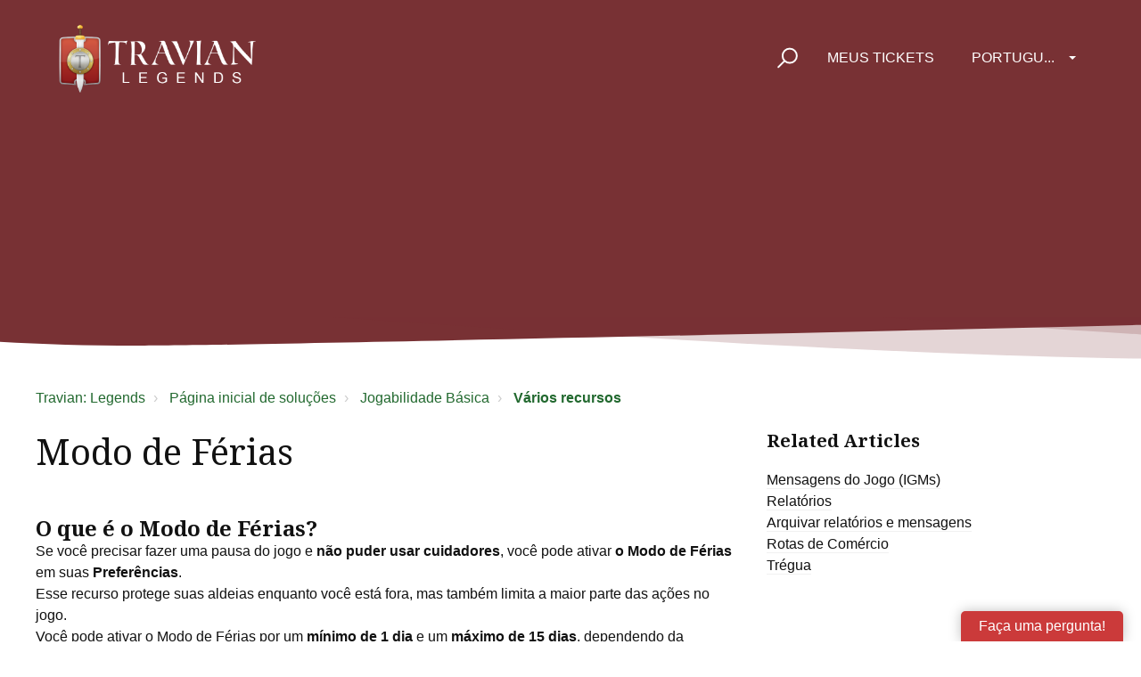

--- FILE ---
content_type: text/html; charset=utf-8
request_url: https://support.travian.com/pt-BR/support/solutions/articles/7000061164-ch%E1%BA%BF-%C4%91%E1%BB%99-k%E1%BB%B3-ngh%E1%BB%89
body_size: 15207
content:
<!DOCTYPE html>
       
        <!--[if lt IE 7]><html class="no-js ie6 dew-dsm-theme " lang="pt-BR" dir="ltr" data-date-format="non_us"><![endif]-->       
        <!--[if IE 7]><html class="no-js ie7 dew-dsm-theme " lang="pt-BR" dir="ltr" data-date-format="non_us"><![endif]-->       
        <!--[if IE 8]><html class="no-js ie8 dew-dsm-theme " lang="pt-BR" dir="ltr" data-date-format="non_us"><![endif]-->       
        <!--[if IE 9]><html class="no-js ie9 dew-dsm-theme " lang="pt-BR" dir="ltr" data-date-format="non_us"><![endif]-->       
        <!--[if IE 10]><html class="no-js ie10 dew-dsm-theme " lang="pt-BR" dir="ltr" data-date-format="non_us"><![endif]-->       
        <!--[if (gt IE 10)|!(IE)]><!--><html class="no-js  dew-dsm-theme " lang="pt-BR" dir="ltr" data-date-format="non_us"><!--<![endif]-->
	<head>
		
		<!-- GLEAP AI BOT -->

<script>
!function(Gleap,t,i){if(!(Gleap=window.Gleap=window.Gleap||[]).invoked){for(window.GleapActions=[],Gleap.invoked=!0,Gleap.methods=["identify","setEnvironment","setTicketAttribute","setTags","attachCustomData","setCustomData","removeCustomData","clearCustomData","registerCustomAction","trackEvent","setUseCookies","log","preFillForm","showSurvey","sendSilentCrashReport","startFeedbackFlow","startBot","setAppBuildNumber","setAppVersionCode","setApiUrl","setFrameUrl","isOpened","open","close","on","setLanguage","setOfflineMode","startClassicForm","initialize","disableConsoleLogOverwrite","logEvent","hide","enableShortcuts","showFeedbackButton","destroy","getIdentity","isUserIdentified","clearIdentity","openConversations","openConversation","openHelpCenterCollection","openHelpCenterArticle","openHelpCenter","searchHelpCenter","openNewsArticle","openChecklists","startChecklist","openNews","openFeatureRequests","isLiveMode"],Gleap.f=function(e){return function(){var t=Array.prototype.slice.call(arguments);window.GleapActions.push({e:e,a:t})}},t=0;t<Gleap.methods.length;t++)Gleap[i=Gleap.methods[t]]=Gleap.f(i);Gleap.load=function(){var t=document.getElementsByTagName("head")[0],i=document.createElement("script");i.type="text/javascript",i.async=!0,i.src="https://sdk.gleap.io/latest/index.js",t.appendChild(i)},Gleap.load(),
    Gleap.initialize("clTDrdZj22KUls8AO367tAfHKnRDIqZy")
}}();
</script>


<!-- Script and Css version -->
<script type="text/javascript">
    const VERSION = '1';
</script>

<!-- Title for the page -->
<title> Modo de Férias : Travian: Legends </title>

<!-- Meta information -->

      <meta charset="utf-8" />
      <meta http-equiv="X-UA-Compatible" content="IE=edge,chrome=1" />
      <meta name="description" content= "" />
      <meta name="author" content= "" />
       <meta property="og:title" content="Modo de Férias" />  <meta property="og:url" content="https://support.travian.com/pt-BR/support/solutions/articles/7000061164-modo-de-f%C3%A9rias" />  <meta property="og:description" content=" O que é o Modo de Férias?  Se você precisar fazer uma pausa do jogo e não puder usar cuidadores, você pode ativar o Modo de Férias em suas Preferências. Esse recurso protege suas aldeias enquanto você está fora, mas também limita a maior parte da..." />  <meta property="og:image" content="https://s3.eu-central-1.amazonaws.com/euc-cdn.freshdesk.com/data/helpdesk/attachments/production/7024854952/logo/ZveDuWTaNwaci91twxS5ya6ylXb9qOesog.png?X-Amz-Algorithm=AWS4-HMAC-SHA256&amp;amp;X-Amz-Credential=AKIAS6FNSMY2XLZULJPI%2F20260127%2Feu-central-1%2Fs3%2Faws4_request&amp;amp;X-Amz-Date=20260127T055327Z&amp;amp;X-Amz-Expires=604800&amp;amp;X-Amz-SignedHeaders=host&amp;amp;X-Amz-Signature=44d2e0b5b3b4b40d4b5e254905baca491b903532a86bda0eadb41b0085586308" />  <meta property="og:site_name" content="Travian: Legends" />  <meta property="og:type" content="article" />  <meta name="twitter:title" content="Modo de Férias" />  <meta name="twitter:url" content="https://support.travian.com/pt-BR/support/solutions/articles/7000061164-modo-de-f%C3%A9rias" />  <meta name="twitter:description" content=" O que é o Modo de Férias?  Se você precisar fazer uma pausa do jogo e não puder usar cuidadores, você pode ativar o Modo de Férias em suas Preferências. Esse recurso protege suas aldeias enquanto você está fora, mas também limita a maior parte da..." />  <meta name="twitter:image" content="https://s3.eu-central-1.amazonaws.com/euc-cdn.freshdesk.com/data/helpdesk/attachments/production/7024854952/logo/ZveDuWTaNwaci91twxS5ya6ylXb9qOesog.png?X-Amz-Algorithm=AWS4-HMAC-SHA256&amp;amp;X-Amz-Credential=AKIAS6FNSMY2XLZULJPI%2F20260127%2Feu-central-1%2Fs3%2Faws4_request&amp;amp;X-Amz-Date=20260127T055327Z&amp;amp;X-Amz-Expires=604800&amp;amp;X-Amz-SignedHeaders=host&amp;amp;X-Amz-Signature=44d2e0b5b3b4b40d4b5e254905baca491b903532a86bda0eadb41b0085586308" />  <meta name="twitter:card" content="summary" />  <link rel="canonical" href="https://support.travian.com/pt-BR/support/solutions/articles/7000061164-modo-de-f%C3%A9rias" />  <link rel='alternate' hreflang="ar" href="https://support.travian.com/ar/support/solutions/articles/7000061164-%D9%88%D8%B6%D8%B9-%D8%A7%D9%84%D8%B9%D8%B7%D9%84%D8%A9"/>  <link rel='alternate' hreflang="cs" href="https://support.travian.com/cs/support/solutions/articles/7000061164-re%C5%BEim-dovolen%C3%A9"/>  <link rel='alternate' hreflang="de" href="https://support.travian.com/de/support/solutions/articles/7000061164-urlaubsmodus"/>  <link rel='alternate' hreflang="en" href="https://support.travian.com/en/support/solutions/articles/7000061164-vacation-mode"/>  <link rel='alternate' hreflang="es" href="https://support.travian.com/es/support/solutions/articles/7000061164-modo-vacaciones"/>  <link rel='alternate' hreflang="fr" href="https://support.travian.com/fr/support/solutions/articles/7000061164-mode-vacances"/>  <link rel='alternate' hreflang="it" href="https://support.travian.com/it/support/solutions/articles/7000061164-modalit%C3%A0-vacanza"/>  <link rel='alternate' hreflang="pl" href="https://support.travian.com/pl/support/solutions/articles/7000061164-tryb-wakacyjny"/>  <link rel='alternate' hreflang="pt-BR" href="https://support.travian.com/pt-BR/support/solutions/articles/7000061164-modo-de-f%C3%A9rias"/>  <link rel='alternate' hreflang="pt-PT" href="https://support.travian.com/pt-PT/support/solutions/articles/7000061164-modo-de-f%C3%A9rias"/>  <link rel='alternate' hreflang="ru-RU" href="https://support.travian.com/ru-RU/support/solutions/articles/7000061164-%D1%80%D0%B5%D0%B6%D0%B8%D0%BC-%D0%BE%D1%82%D0%BF%D1%83%D1%81%D0%BA%D0%B0"/>  <link rel='alternate' hreflang="tr" href="https://support.travian.com/tr/support/solutions/articles/7000061164-tatil-modu"/> 

<!-- Responsive setting -->
<link rel="apple-touch-icon" href="https://s3.eu-central-1.amazonaws.com/euc-cdn.freshdesk.com/data/helpdesk/attachments/production/7024854956/fav_icon/BnUWRi2NOVAzQDW3rLYiEjePT4D9zPHSxg.ico" />
        <link rel="apple-touch-icon" sizes="72x72" href="https://s3.eu-central-1.amazonaws.com/euc-cdn.freshdesk.com/data/helpdesk/attachments/production/7024854956/fav_icon/BnUWRi2NOVAzQDW3rLYiEjePT4D9zPHSxg.ico" />
        <link rel="apple-touch-icon" sizes="114x114" href="https://s3.eu-central-1.amazonaws.com/euc-cdn.freshdesk.com/data/helpdesk/attachments/production/7024854956/fav_icon/BnUWRi2NOVAzQDW3rLYiEjePT4D9zPHSxg.ico" />
        <link rel="apple-touch-icon" sizes="144x144" href="https://s3.eu-central-1.amazonaws.com/euc-cdn.freshdesk.com/data/helpdesk/attachments/production/7024854956/fav_icon/BnUWRi2NOVAzQDW3rLYiEjePT4D9zPHSxg.ico" />
        <meta name="viewport" content="width=device-width, initial-scale=1.0, maximum-scale=5.0, user-scalable=yes" /> 

<meta name="viewport" content="width=device-width, initial-scale=1.0" />
<link rel="preconnect" href="https://fonts.googleapis.com">
<link rel="preconnect" href="https://fonts.gstatic.com" crossorigin>
<link href="https://fonts.googleapis.com/css2?family=Noto+Serif:wght@400;700&display=swap" rel="stylesheet">
<link rel="stylesheet" href="https://use.fontawesome.com/releases/v5.14.0/css/all.css" />
<link rel="stylesheet" href="//cdn.jsdelivr.net/highlight.js/9.10.0/styles/github.min.css" />
<link rel="stylesheet" href="//cdn.jsdelivr.net/jquery.magnific-popup/1.0.0/magnific-popup.css" />



<!-- CMP Integration -->
<script type="text/javascript" data-cmp-ab="1" src="https://cdn.consentmanager.net/delivery/autoblocking/40dcf06677fd.js" data-cmp-host="d.delivery.consentmanager.net" data-cmp-cdn="cdn.consentmanager.net" data-cmp-codesrc="1"></script>
<script data-cmp-ab="1">
    window.cmp_block_ignoredomains = ["eu.fw-cdn.com", "gleap.io", "fw-cdn.com", "freshchat.com", "eu.freshchat.com", "freshdesk.com", "travian.com", "traviangames.com", "jsdelivr.net", "recaptcha.net"];
</script>

<!-- Script and Css version -->
<script>
  const link = document.createElement("link");
  link.rel = "stylesheet";
  link.href = "https://tg-newsbox.traviangames.com/css/freshdesk-portals.css?v=" + VERSION;
  document.head.appendChild(link);
</script>
  
<!-- TG News box -->
<script type="text/javascript">
    const NEWSBOX_URL = 'https://tg-newsbox.traviangames.com';
    const GAME_ID = '09eed1e1-3feb-4cc8-a734-e8c315d311e4';
</script>


		
		<!-- Adding meta tag for CSRF token -->
		<meta name="csrf-param" content="authenticity_token" />
<meta name="csrf-token" content="XDSvHxOL3F/PJrCduvS51XiyR2Q+egqY755RtYT8C34b2Fp9KEDyz6UjixdrUHaWxUJB9q7DmQjW4ToWxXLC5g==" />
		<!-- End meta tag for CSRF token -->
		
		<!-- Fav icon for portal -->
		<link rel='shortcut icon' href='https://s3.eu-central-1.amazonaws.com/euc-cdn.freshdesk.com/data/helpdesk/attachments/production/7024854956/fav_icon/BnUWRi2NOVAzQDW3rLYiEjePT4D9zPHSxg.ico' />

		<!-- Base stylesheet -->
 
		<link rel="stylesheet" media="print" href="https://euc-assets10.freshdesk.com/assets/cdn/portal_print-6e04b27f27ab27faab81f917d275d593fa892ce13150854024baaf983b3f4326.css" />
	  		<link rel="stylesheet" media="screen" href="https://euc-assets6.freshdesk.com/assets/cdn/falcon_portal_utils-57fc5f91db982a7ecd698d80ef41469e73b87782f2d9f218886147ca63c081ab.css" />	

		
		<!-- Theme stylesheet -->

		<link href="/support/theme.css?v=3&amp;d=1768310651" media="screen" rel="stylesheet" type="text/css">

		<!-- Google font url if present -->
		<link href='https://fonts.googleapis.com/css?family=Open+Sans:regular,italic,600,700,700italic' rel='stylesheet' type='text/css' nonce='1m9GSmloDppbYlsvmHTjig=='>

		<!-- Including default portal based script framework at the top -->
		<script src="https://euc-assets6.freshdesk.com/assets/cdn/portal_head_v2-d07ff5985065d4b2f2826fdbbaef7df41eb75e17b915635bf0413a6bc12fd7b7.js"></script>
		<!-- Including syntexhighlighter for portal -->
		<script src="https://euc-assets9.freshdesk.com/assets/cdn/prism-841b9ba9ca7f9e1bc3cdfdd4583524f65913717a3ab77714a45dd2921531a402.js"></script>

		

		<!-- Access portal settings information via javascript -->
		 <script type="text/javascript">     var portal = {"language":"en","name":"Travian: Legends","contact_info":"","current_page_name":"article_view","current_tab":"solutions","vault_service":{"url":"https://vault-service-eu.freshworks.com/data","max_try":2,"product_name":"fd"},"current_account_id":439342,"preferences":{"bg_color":"#ECD6AE","header_color":"#282828","help_center_color":"#ECD6AE","footer_color":"#282828","tab_color":"#282828","tab_hover_color":"#F0A701","btn_background":"#f3f5f7","btn_primary_background":"#F0A701","base_font":"Open Sans","text_color":"#183247","headings_font":"Open Sans","headings_color":"#252525","link_color":"#7D4634","link_color_hover":"#93543F","input_focus_ring_color":"#F0A701","non_responsive":"false"},"image_placeholders":{"spacer":"https://euc-assets8.freshdesk.com/assets/misc/spacer.gif","profile_thumb":"https://euc-assets10.freshdesk.com/assets/misc/profile_blank_thumb-4a7b26415585aebbd79863bd5497100b1ea52bab8df8db7a1aecae4da879fd96.jpg","profile_medium":"https://euc-assets5.freshdesk.com/assets/misc/profile_blank_medium-1dfbfbae68bb67de0258044a99f62e94144f1cc34efeea73e3fb85fe51bc1a2c.jpg"},"falcon_portal_theme":true,"current_object_id":7000061164};     var attachment_size = 20;     var blocked_extensions = "";     var allowed_extensions = "";     var store = { 
        ticket: {},
        portalLaunchParty: {} };    store.portalLaunchParty.ticketFragmentsEnabled = false;    store.pod = "eu-central-1";    store.region = "EU"; </script> 


			
	</head>
	<body>
            	
		
		
		<!-- Notification Messages -->
 <div class="alert alert-with-close notice hide" id="noticeajax"></div> 
<div class="layout layout--anonymous">
  <div class="layout__head">
  	

<header class="topbar bt-container topbar--small" data-topbar>
  <div class="cover">
    <div class="bt-container">
    <div class="bt-container-inner topbar__container-inner">
      <div class="topbar__inner">
        <div class="topbar__col clearfix">
          <div class="logo-wrapper">
            <div class="logo">
              <a href="/pt-BR/support/home">
                <img src="https://deek8ilcp2d17.cloudfront.net/travian/t4_legends_logo_white.png" alt="">
              </a>
            </div>
          </div>
          <button type="button" role="button" aria-label="Toggle Navigation" class="lines-button x" data-toggle-menu> <span class="lines"></span> </button>
        </div>

        <div class="topbar__col topbar__menu">
          <div class="topbar__collapse" data-menu>
            <div class="topbar__controls topbar__controls--anonymous">
              <div class="topbar__search">
                <form class="hc-search-form print--remove" autocomplete="off" action="/pt-BR/support/search/solutions" id="hc-search-form" data-csrf-ignore="true">
	<div class="hc-search-input">
	<label for="support-search-input" class="hide">Digite o termo de pesquisa aqui...</label>
		<input placeholder="Digite o termo de pesquisa aqui..." type="text"
			name="term" class="special" value=""
            rel="page-search" data-max-matches="10" id="support-search-input">
	</div>
	<div class="hc-search-button">
		<button class="btn btn-primary" aria-label="Pesquisar" type="submit" autocomplete="off">
			<i class="mobile-icon-search hide-tablet"></i>
			<span class="hide-in-mobile">
				Pesquisar
			</span>
		</button>
	</div>
</form>
                <button type="button" role="button" class="topbar__btn-search">
                  <svg xmlns="http://www.w3.org/2000/svg" width="23" height="24" viewBox="0 0 23 24">
                    <g fill="none" fill-rule="evenodd" transform="translate(-6 -2)">
                      <circle cx="19.889" cy="11.611" r="8" stroke="#fff" stroke-width="2" transform="rotate(45 19.89 11.61)"/>
                      <path fill="#fff" fill-rule="nonzero" d="M9.34328327,15.6566781 L11.3432833,15.6566781 L11.3432833,25.6606781 C11.3432833,26.2106781 10.8992833,26.6566781 10.3432833,26.6566781 C9.79128327,26.6566781 9.34328327,26.2116781 9.34328327,25.6606781 L9.34328327,15.6566781 Z" transform="rotate(45 10.343 21.157)"/>
                    </g>
                  </svg>
                </button>
              </div>
<!--              <a class="btn btn-topbar" href="/pt-BR/support/tickets/new">
                
                Enviar um ticket
                
              </a>-->
              <a class="btn btn-topbar" href="/pt-BR/support/tickets">
                
                Meus tickets
                
              </a>
              <div class="banner-language-selector pull-right" data-tabs="tabs"
                data-toggle='tooltip' data-placement="bottom" title="Portuguese (BR)"><ul class="language-options" role="tablist"><li class="dropdown"><h5 class="dropdown-toggle" data-toggle="dropdown"><span>Portugu...</span><span class="caret"></span></h5><ul class="dropdown-menu " role="menu" aria-labelledby="dropdownMenu"><li><a class="" tabindex="-1" href="/en/support/solutions/articles/7000061164-vacation-mode">English</a></li><li><a class="" tabindex="-1" href="/ar/support/solutions/articles/7000061164-%D9%88%D8%B6%D8%B9-%D8%A7%D9%84%D8%B9%D8%B7%D9%84%D8%A9">Arabic</a></li><li><a class="" tabindex="-1" href="/cs/support/solutions/articles/7000061164-re%C5%BEim-dovolen%C3%A9">Czech</a></li><li><a class="" tabindex="-1" href="/fr/support/solutions/articles/7000061164-mode-vacances">French</a></li><li><a class="" tabindex="-1" href="/de/support/solutions/articles/7000061164-urlaubsmodus">German</a></li><li><a class="" tabindex="-1" href="/it/support/solutions/articles/7000061164-modalit%C3%A0-vacanza">Italian</a></li><li><a class="" tabindex="-1" href="/pl/support/solutions/articles/7000061164-tryb-wakacyjny">Polish</a></li><li><a class="active" tabindex="-1" href="/pt-BR/support/solutions/articles/7000061164-modo-de-f%C3%A9rias"><span class='icon-dd-tick-dark'></span>Portuguese (BR) </a></li><li><a class="" tabindex="-1" href="/pt-PT/support/solutions/articles/7000061164-modo-de-f%C3%A9rias">Portuguese/Portugal</a></li><li><a class="" tabindex="-1" href="/ru-RU/support/solutions/articles/7000061164-%D1%80%D0%B5%D0%B6%D0%B8%D0%BC-%D0%BE%D1%82%D0%BF%D1%83%D1%81%D0%BA%D0%B0">Russian</a></li><li><a class="" tabindex="-1" href="/es/support/solutions/articles/7000061164-modo-vacaciones">Spanish</a></li><li><a class="" tabindex="-1" href="/tr/support/solutions/articles/7000061164-tatil-modu">Turkish</a></li></ul></li></ul></div> <div class="welcome">Bem-vindo(a) <b></b> </div>  <b><a href="/pt-BR/support/login"><b>Login</b></a></b>
            </div>
          </div>
        </div>
      </div>
    </div>
  </div>
  </div>
  <!-- Newsbox Start-->
  <div id="newsbox" class="newsbox"></div>
  <!-- Newsbox End -->

  <!-- Search and page links for the page -->
  
  
  
</header>


		<div class="waves waves--small " data-wave-small>
		  <svg xmlns="http://www.w3.org/2000/svg" viewBox="0 0 1900 47" xmlns:xlink="http://www.w3.org/1999/xlink">
		    <g fill="none" fill-rule="evenodd">
		      <path fill-rule="nonzero" d="M403.925926,32 C583.088889,32 1900,0 1900,0 L0,0 C0,0 163.540741,32 403.925926,32 Z" transform="translate(-250)" />
		      <path fill-opacity="0.2" fill-rule="nonzero" d="M1342.66667,76 C1552.37037,76 1900,0.2 1900,0.2 L0,0.2 C0,0.2 896.518519,76 1342.66667,76 Z" transform="translate(0 -29)"  />
		      <path fill-opacity="0.2" fill-rule="nonzero" d="M1342.66667,76 C1552.37037,76 1900,0.2 1900,0.2 L0,0.2 C0,0.2 896.518519,76 1342.66667,76 Z" transform="translate(617 -29)"  />
		    </g>
		  </svg>
		</div>

  </div>
  <div class="layout__content">

    
      <div class="bt-container">
        <div class="bt-container-inner">
    
        
    <div class="article-page">
  <div class="row clearfix">
    <div class="column column--sm-12">
      <ol class="breadcrumbs">
        <li>
          <a href="/pt-BR/support/home">Travian: Legends</a>

        </li>
        <li title="Página inicial de soluções">
		<a href="/pt-BR/support/solutions">Página inicial de soluções</a>
        </li>
        <li title="Jogabilidade Básica">
          <a href="/pt-BR/support/solutions/7000038669">Jogabilidade Básica</a>
        </li>
        <li title="Vários recursos">
          <b><a href="/pt-BR/support/solutions/folders/7000044902">Vários recursos</a></b>
        </li>
      </ol>
    </div>
  </div>

  <div class="row clearfix">
    <div class="column column--sm-8">
      <article class="article clearfix" itemscope itemtype="http://schema.org/Article">
        <header class="article-header">
          <h1 class="article__title" itemprop="name">
            Modo de Férias
          </h1>

          <div class="article-meta">
            <div class="article-meta__col article-meta__col--main">
              <div class="entry-info">
                <div class="entry-info__content">
                  <!-- <div class="meta">Modificado em: Qui, 6 Nov, 2025 na (o)  2:23 PM</div> -->
                </div>
              </div>
            </div>
          </div>
        </header>

        <div class="article__body markdown" itemprop="articleBody">
          <h3 data-end="247" data-start="218">O que é o Modo de Férias?</h3><p data-end="477" data-start="248">Se você precisar fazer uma pausa do jogo e <strong data-end="316" data-start="294">não puder usar cuidadores</strong>, você pode ativar <strong data-end="352" data-start="335">o Modo de Férias</strong> em suas <strong data-end="376" data-start="361">Preferências</strong>.<br data-start="377" data-end="380">Esse recurso protege suas aldeias enquanto você está fora, mas também limita a maior parte das ações no jogo.</p><p data-end="595" data-start="479">Você pode ativar o Modo de Férias por um <strong data-end="536" data-start="516">mínimo de 1 dia</strong> e um <strong data-end="565" data-start="543">máximo de 15 dias</strong>, dependendo da velocidade do servidor.</p><blockquote data-end="763" data-start="596"><p data-end="763" data-start="598">A fórmula é <strong data-end="627" data-start="613">15 ÷ velocidade</strong>.<br data-start="628" data-end="631">Por exemplo, em um servidor <strong data-end="661" data-start="649">velocidade x2</strong>, você pode usar até <strong data-end="698" data-start="688">8 dias</strong> (15 ÷ 2 = 7.5, arredondado para cima).</p></blockquote><hr data-start="765" data-end="768"><h3 data-end="806" data-start="770" dir="ltr">Como Ativar o Modo de Férias</h3><ol data-end="1070" data-start="807"><li data-end="843" data-start="807"><p data-end="843" data-start="810">Abra sua página de <strong data-end="835" data-start="820">Preferências</strong>.</p></li><li data-end="876" data-start="844"><p data-end="876" data-start="847">Vá para a aba <strong data-end="869" data-start="857">Férias</strong>.</p></li><li data-end="953" data-start="877"><p data-end="953" data-start="880">Certifique-se de que todas as <strong data-end="908" data-start="894">condições</strong> sejam atendidas (quaisquer não atendidas são mostradas em vermelho).</p></li><li data-end="1030" data-start="954"><p data-end="1030" data-start="957">Use os botões <strong data-end="974" data-start="965">+ / –</strong> para escolher quantos dias de férias ativar.</p></li><li data-end="1070" data-start="1031"><p data-end="1070" data-start="1034">Clique em <strong data-end="1067" data-start="1040">Entrar no Modo de Férias Agora</strong>.</p></li></ol><p data-end="1228" data-start="1072" dir="ltr"><img src="https://s3-eu-central-1.amazonaws.com/euc-cdn.freshdesk.com/data/helpdesk/attachments/production/7182076807/original/cbkHdgp7Wnj3JbQ0LjFEHV4BusCAJqMwkQ.png?1760000985" class="fr-fic fr-dib" data-id="7182076807" style="box-sizing: border-box; border: 0px; vertical-align: top; max-width: 100%; position: relative; cursor: pointer; padding: 0px 1px; margin: 5px auto; display: block; float: none; color: rgb(0, 0, 0); font-family: -apple-system, BlinkMacSystemFont, Arial, &quot;Segoe UI&quot;, Roboto, &quot;Helvetica Neue&quot;, sans-serif; font-size: 13px; font-style: normal; font-variant-ligatures: normal; font-variant-caps: normal; font-weight: 400; letter-spacing: normal; orphans: 2; text-align: center; text-indent: 0px; text-transform: none; widows: 2; word-spacing: 0px; -webkit-text-stroke-width: 0px; white-space: normal;  text-decoration-thickness: initial; text-decoration-style: initial; text-decoration-color: initial; width: auto;" data-attachment="[object Object]">&nbsp;</p><blockquote data-end="1416" data-start="1230"><p data-end="1416" data-start="1232" dir="ltr">Uma vez que o modo de férias começa, você não pode mudar sua duração.<br data-start="1291" data-end="1294">Você pode <strong data-end="1326" data-start="1302">abortar as férias antecipadamente</strong> por <strong data-end="1342" data-start="1331">10 Ouro</strong>, mas apenas após as primeiras <strong data-end="1381" data-start="1369">12 horas</strong>.<br data-start="1382" data-end="1385">Dias não utilizados serão reembolsados.</p></blockquote><hr data-start="1418" data-end="1421"><h3 data-end="1466" data-start="1423" dir="ltr">Condições para Ativar o Modo de Férias</h3><p data-end="1544" data-start="1467">Antes de começar as férias, você deve atender todas as seguintes condições:</p><ul data-end="2009" data-start="1545"><li data-end="1568" data-start="1545"><p data-end="1568" data-start="1547">Sem tropas saindo.</p></li><li data-end="1618" data-start="1569"><p data-end="1618" data-start="1571">Sem tropas entrando em suas aldeias ou oásis.</p></li><li data-end="1667" data-start="1619"><p data-end="1667" data-start="1621">Sem tropas de reforço enviadas para outros jogadores.</p></li><li data-end="1739" data-start="1668"><p data-end="1739" data-start="1670">Sem tropas de reforço de outros jogadores em suas aldeias ou oásis.</p></li><li data-end="1794" data-start="1740"><p data-end="1794" data-start="1742">Sem posse de uma aldeia de <strong data-end="1783" data-start="1760">Maravilha do Mundo</strong>.</p></li><li data-end="1839" data-start="1795"><p data-end="1839" data-start="1797">Sem posse de uma aldeia de <strong data-end="1828" data-start="1816">artefato</strong>.</p></li><li data-end="1873" data-start="1840"><p data-end="1873" data-start="1842">Sem <strong data-end="1870" data-start="1845">proteção de iniciante</strong>.</p></li><li data-end="1901" data-start="1874"><p data-end="1901" data-start="1876">Sem <strong data-end="1898" data-start="1879">tropas em armadilhas</strong>.</p></li><li data-end="1949" data-start="1902"><p data-end="1949" data-start="1904">Seu avatar <strong data-end="1946" data-start="1919">não está marcado para exclusão</strong>.</p></li><li data-end="2009" data-start="1950"><p data-end="2009" data-start="1952">Você <strong data-end="1985" data-start="1961">não anexou um oásis</strong> nas últimas 48 horas.</p></li></ul><blockquote data-end="2147" data-start="2011"><p data-end="2147" data-start="2013">Você pode entrar no modo férias após 48 horas desde a anexação de um oásis ou após perdê-lo.</p></blockquote><hr data-start="2149" data-end="2152"><h3 data-end="2190" data-start="2154" dir="ltr">O que Acontece Durante as Férias</h3><p data-end="2239" data-start="2191">Uma vez ativado, suas aldeias estão <strong data-end="2238" data-start="2225">protegidas</strong>:</p><ul data-end="2433" data-start="2240"><li data-end="2288" data-start="2240"><p data-end="2288" data-start="2242">Outros jogadores <strong data-end="2285" data-start="2256">não podem atacar ou assaltar você</strong>.</p></li><li data-end="2343" data-start="2289"><p data-end="2343" data-start="2291">Os jogadores podem <strong data-end="2310" data-start="2303">ver</strong> que você está no modo de férias.</p></li><li data-end="2433" data-start="2344"><p data-end="2433" data-start="2346">Suas aldeias <strong data-end="2394" data-start="2360">podem ainda aparecer nas listas de assalto</strong>, mas os ataques <strong data-end="2430" data-start="2413">não chegarão até você</strong>.</p></li></ul><p data-end="2536" data-start="2435">No entanto, suas <strong data-end="2476" data-start="2449">tropas ainda podem passar fome</strong>, então planeje seu balanço de cereal antes de ativar o modo de férias.</p><hr data-start="2538" data-end="2541"><h3 data-end="2576" data-start="2543" dir="ltr">Ações que Você Não Pode Realizar</h3><p data-end="2607" data-start="2577">Enquanto estiver de férias, você não pode:</p><ul data-end="3163" data-start="2608"><li data-end="2635" data-start="2608"><p data-end="2635" data-start="2610">Enviar ou receber tropas.</p></li><li data-end="2672" data-start="2636"><p data-end="2672" data-start="2638">Ir para aventuras com seu herói.</p></li><li data-end="2766" data-start="2673"><p data-end="2766" data-start="2675">Iniciar novas ordens de construção <em data-end="2763" data-start="2701">(as existentes continuarão, inclusive com o Mestre Construtor)</em>.</p></li><li data-end="2784" data-start="2767"><p data-end="2784" data-start="2769">Treinar tropas.</p></li><li data-end="2819" data-start="2785"><p data-end="2819" data-start="2787">Começar celebrações ou festas.</p></li><li data-end="2884" data-start="2820"><p data-end="2884" data-start="2822">Usar o marketplace <em data-end="2881" data-start="2842">(exceto troca NPC, que ainda funciona)</em>.</p></li><li data-end="2945" data-start="2885"><p data-end="2945" data-start="2887">Iniciar pesquisas na Academia ou melhorias na Fábrica.</p></li><li data-end="2963" data-start="2946"><p data-end="2963" data-start="2948">Usar leilões.</p></li><li data-end="2998" data-start="2964"><p data-end="2998" data-start="2966">Entrar ou criar uma nova aliança.</p></li><li data-end="3025" data-start="2999"><p data-end="3025" data-start="3001">Iniciar a exclusão do avatar.</p></li><li data-end="3085" data-start="3026"><p data-end="3085" data-start="3028">Configurar ou rodar rotas comerciais <em data-end="3082" data-start="3055">(elas param automaticamente)</em>.</p></li><li data-end="3163" data-start="3086"><p data-end="3163" data-start="3088">Abrir a página de doações de bônus de aliança.</p></li></ul><hr data-start="3165" data-end="3168"><h3 data-end="3205" data-start="3170" dir="ltr">Ações que Você Pode Continuar Realizando</h3><p data-end="3220" data-start="3206">Você ainda pode:</p><ul data-end="3365" data-start="3221"><li data-end="3281" data-start="3221"><p data-end="3281" data-start="3223"><strong data-end="3246" data-start="3223">Abortar o modo de férias</strong> usando <strong data-end="3261" data-start="3253">Ouro</strong> (após 12 horas).</p></li><li data-end="3331" data-start="3282"><p data-end="3331" data-start="3284"><strong data-end="3301" data-start="3284">Usar recursos</strong> do inventário do seu herói.</p></li><li data-end="3365" data-start="3332"><p data-end="3365" data-start="3334"><strong data-end="3362" data-start="3334">Trocar prata por ouro</strong>.</p></li></ul><hr data-start="3367" data-end="3370"><h3 data-end="3401" data-start="3372" dir="ltr">Informações Adicionais</h3><ul data-end="3895" data-start="3402"><li data-end="3481" data-start="3402"><p data-end="3481" data-start="3404">Você pode iniciar novas férias apenas <strong data-end="3456" data-start="3438">12 horas após</strong> o fim da anterior.</p></li><li data-end="3535" data-start="3482"><p data-end="3535" data-start="3484"><strong data-end="3501" data-start="3484">Recompensas Diárias</strong> são redefinidas conforme o habitual durante as férias.</p></li><li data-end="3641" data-start="3536"><p data-end="3641" data-start="3538">Ações iniciadas <strong data-end="3573" data-start="3554">antes das férias</strong> (ex: treinamento de tropas ou construção) continuarão <strong data-end="3638" data-start="3617">normalmente</strong>.</p></li><li data-end="3681" data-start="3642"><p data-end="3681" data-start="3644"><strong data-end="3660" data-start="3644">Rotas comerciais</strong> pararão de funcionar.</p></li><li data-end="3778" data-start="3682"><p data-end="3778" data-start="3684">O <strong data-end="3699" data-start="3688">infobox</strong> mostrará uma mensagem confirmando o modo de férias e incluirá um link para abortá-lo.</p></li><li data-end="3895" data-start="3779"><p data-end="3895" data-start="3781" dir="ltr"><strong data-end="3821" data-start="3781">Exclusão automática devido à inatividade</strong> não ocorre durante o modo de férias.</p></li></ul>
        </div>

        
      </article>

      <footer class="article-footer clearfix">
     <!--   <p class="article-vote" id="voting-container" 
											data-user-id="" 
											data-article-id="7000061164"
											data-language="pt-BR">
										Isso foi útil para você?<span data-href="/pt-BR/support/solutions/articles/7000061164/thumbs_up" class="vote-up a-link" id="article_thumbs_up" 
									data-remote="true" data-method="put" data-update="#voting-container" 
									data-user-id=""
									data-article-id="7000061164"
									data-language="pt-BR"
									data-update-with-message="Ficamos felizes em ajudar. Obrigado pelo seu feedback.">
								Sim</span><span class="vote-down-container"><span data-href="/pt-BR/support/solutions/articles/7000061164/thumbs_down" class="vote-down a-link" id="article_thumbs_down" 
									data-remote="true" data-method="put" data-update="#vote-feedback-form" 
									data-user-id=""
									data-article-id="7000061164"
									data-language="pt-BR"
									data-hide-dom="#voting-container" data-show-dom="#vote-feedback-container">
								Não</span></span></p><a class="hide a-link" id="vote-feedback-form-link" data-hide-dom="#vote-feedback-form-link" data-show-dom="#vote-feedback-container">Enviar feedback</a><div id="vote-feedback-container"class="hide">	<div class="lead">Lamentamos não termos conseguido ajudá-lo(a) mais. Ajude-nos a melhorar este artigo com o seu feedback.</div>	<div id="vote-feedback-form">		<div class="sloading loading-small loading-block"></div>	</div></div>-->
      </footer>
    </div>
    <div class="column column--sm-4">
      <div class="article-sidebar">
        
          <div class="related-articles">
            <h4 class="related-articles__title">Related Articles</h4>
            <ul class="related-articles__list">
              
                
                <li>
                  <a href="/pt-BR/support/solutions/articles/7000066441-mensagens-do-jogo-igms-">Mensagens do Jogo (IGMs)</a>
                  </li>
                
              
                
                <li>
                  <a href="/pt-BR/support/solutions/articles/7000066609-relat%C3%B3rios">Relatórios</a>
                  </li>
                
              
                
                <li>
                  <a href="/pt-BR/support/solutions/articles/7000061580-arquivar-relat%C3%B3rios-e-mensagens">Arquivar relatórios e mensagens</a>
                  </li>
                
              
                
                <li>
                  <a href="/pt-BR/support/solutions/articles/7000061667-rotas-de-com%C3%A9rcio">Rotas de Comércio</a>
                  </li>
                
              
                
              
                
                <li>
                  <a href="/pt-BR/support/solutions/articles/7000065114-tr%C3%A9gua">Trégua</a>
                  </li>
                
              
            </ul>
          </div>
        
      </div>
    </div>
  </div>
</div>
        
    
        </div>
      </div>
    

  </div>
  
  <div class="layout__footer">
		<footer class="footer-container">
  <div class="footer-container__wrapper bt-container">
    <div class="waves waves--footer">
      <svg xmlns="http://www.w3.org/2000/svg" viewBox="0 0 1900 100" width="1900" xmlns:xlink="http://www.w3.org/1999/xlink">
        <g transform="translate(-578)">
          <path class="waves__wave waves__wave-footer-with-opacity" d="M0,74.3635517 C0,74.3635517 149.686491,112.453979 552.5,94.3635517 C955.313509,76.2731247 1085.21689,63.4466345 1336,24.3635517 C1586.78311,-14.7195311 1900,116 1900,116 L1900,684.363552 L0,684.363552 L0,74.3635517 Z" opacity="0.4"/>
          <path class="waves__wave waves__wave-footer-with-opacity" d="M578,21 C578,21 700,-7.5 1130.5,61.7525987 C1561,131.005197 1663.21689,18.4672903 1914,3.21512382 C2164.78311,-12.0370427 2478,51.0201205 2478,51.0201205 L2478,292 L578,292 L578,21 Z" opacity="0.4"/>
          <path class="waves__wave waves__wave--footer-primary" d="M578,81.0871789 C729,43 948.5,20.5 1208.5,38.5 C1468.5,56.5 2141,147 2478,10 C2478,159 2478,645.450731 2478,645.450731 L578,645.450731 C578,645.450731 578,129 578,81.0871789 Z"/>
        </g>
      </svg>
    </div>
        <section class="footer-submit-ticket" data-footer-submit-ticket>
          <h2 class="footer-submit-ticket__title">
            
Não consegue encontrar o que está procurando?

          </h2>
          <h4 class="footer-submit-ticket__subtitle">
            
Deixe-nos ajudar agora mesmo!

          </h4>
	
			
			
			  <a href="https://support.travian.com/en/support/solutions/articles/7000058497" target="_blank" class="btn btn--default">
            
            Known Bugs & Issues
            
          </a>
          
          <a href="/pt-BR/support/tickets/new" class="btn btn--default">
            
            Enviar um ticket
            
          </a>

           </section>    
    <div class="bt-container-inner footer-container__inner">
      <div class="footer-container__col footer-container__col--copyright">
        <a href="https://www.traviangames.com/terms">
          
Termos e Condições

        </a>
        <a href="https://www.travian.com/imprint">
          
Logotipo

        </a>
      </div>
      <div class="footer-container__col footer-container__col--social-links">
        <a href="https://www.facebook.com/traviannews/" target="_blank" class="footer-social-link fab fa-facebook-f"></a>
        <a href="https://discord.com/invite/A9xrMpz" target="_blank" class="footer-social-link fab fa-discord"></a>
        <a href="https://www.youtube.com/user/TravianBrowsergame" target="_blank" class="footer-social-link fab fa-youtube"></a>
      </div>
    </div>
  </div>

  <script>
    <!-- Hide "my tickets" link if user is not login -->
    var userLoggedIn = false;
    if(!userLoggedIn) {
      var link = document.getElementById('supportTicketsLink');
      if (link) {
        link.style.display = 'none';
      }
    }
    
    <!-- Remove custom ugly css from languages menu -->
    var elements = document.querySelectorAll('ul li a span');
    [].forEach.call(elements, function(el) {
      el.classList.remove("label");
      el.classList.remove("pull-right");
    }); 
                                                
    // Adjust supported languages
    let supportedLanguages = [
      'en', 'de', 'it', 'fr', 'pt-PT', 'es', 'nl', 'cz', 'sk', 'el', 'tr', 'ru', 'ru-RU', 'id', 'lt', 'ms',
      'pl', 'bs', 'hr', 'sr', 'hu', 'ar', 'sl', 'sr', 'vi', 'cs'
    ];

    let languageElements = document.querySelectorAll('ul.language-options > li > ul > li > a');
    [].forEach.call(languageElements, function (element) {
      let arr = element.getAttribute('href').split('/');
      let languageCode = arr[1];

      if (!supportedLanguages.includes(languageCode)) {
        element.parentElement.remove();
      }
    });

    <!-- Hide sidebar if ticket survey is empty -->
    var survey = document.getElementById('ticket__survey');
    if (survey && survey.textContent.trim() === '') {
      survey.parentElement.remove();
    }

    <!-- Modify bullet colored list for arabic language -->
    var currentLanguageCode = 'pt-BR';
    if (currentLanguageCode === 'ar') {
      jQuery.find('.list-bullet li').each(function (e) {
        e.classList.add("arabic-list-li");
      });
    }
  </script>

</footer>

  </div>
</div>

<script src="//cdn.jsdelivr.net/jquery.magnific-popup/1.0.0/jquery.magnific-popup.min.js"></script>
<script src="//cdn.jsdelivr.net/highlight.js/9.10.0/highlight.min.js"></script>

<script>
	(function($) {
  hljs.initHighlightingOnLoad();

  var BT_SETTINGS = {
    css: {
      activeClass: 'is-active',
      hiddenClass: 'is-hidden',
      visibleClass: 'is-visible'
    }
  };

	  var $topbar = $('[data-topbar]');
	  var $topSearchBar = $('.topbar__search .hc-search-form');
	  var $topSearchBarQuery = $topSearchBar.find('input.special');
	  var $topSearchBarBtn = $('.topbar__btn-search');

	  $topbar.removeClass(BT_SETTINGS.css.hiddenClass);

	  $('[data-toggle-menu]').click(function() {
	    $(this).toggleClass(BT_SETTINGS.css.activeClass);
	    $('[data-menu]').toggle();
	  });

	  $('.image-with-lightbox').magnificPopup({
	    type: 'image',
	    closeOnContentClick: true,
	    closeBtnInside: false,
	    fixedContentPos: true,
	    mainClass: 'mfp-with-zoom', // class to remove default margin from left and right side
	    image: {
	      verticalFit: true
	    },
	    zoom: {
	      enabled: true,
	      duration: 300 // don't foget to change the duration also in CSS
	    }
	  });

	  $('.image-with-video-icon').magnificPopup({
	    disableOn: 700,
	    type: 'iframe',
	    mainClass: 'mfp-fade',
	    removalDelay: 160,
	    preloader: false,
	    fixedContentPos: false
	  });

	  $('.accordion__item-title').on('click', function() {
	    var $title = $(this);
	    $title.toggleClass('accordion__item-title--active');
	    $title
	      .parents('.accordion__item')
	      .find('.accordion__item-content')
	      .slideToggle();
	  });

	  $('.tabs-link').click(function(e) {
	    e.preventDefault();
	    var $link = $(this);
	    var tabIndex = $link.index();
	    var $tab = $link.parents('.tabs').find('.tab').eq(tabIndex);
	    $link
	      .addClass(BT_SETTINGS.css.activeClass)
	      .siblings()
	      .removeClass(BT_SETTINGS.css.activeClass);
	    $tab
	      .removeClass(BT_SETTINGS.css.hiddenClass)
	      .siblings('.tab')
	      .addClass(BT_SETTINGS.css.hiddenClass);
	  });

	  $topSearchBarBtn.click(function() {
	    $(this).addClass(BT_SETTINGS.css.hiddenClass);
	    $topSearchBar.addClass(BT_SETTINGS.css.visibleClass);
	    $topSearchBarQuery.focus();
	  });

	  $(document).mouseup(function(e) {
	    if (!$topSearchBarQuery.is(e.target)) {
	      $topSearchBar.removeClass(BT_SETTINGS.css.visibleClass);
	      $topSearchBarBtn.removeClass(BT_SETTINGS.css.hiddenClass);
	    }
	  });

	  // Fix animated icons
	  $('.fa-spin').empty();

	  $('.topbar__search input.special').attr('placeholder', 'Search');
	})(jQuery);
</script>



			<script src="https://euc-assets4.freshdesk.com/assets/cdn/portal_bottom-0fe88ce7f44d512c644a48fda3390ae66247caeea647e04d017015099f25db87.js"></script>

		<script src="https://euc-assets2.freshdesk.com/assets/cdn/redactor-642f8cbfacb4c2762350a557838bbfaadec878d0d24e9a0d8dfe90b2533f0e5d.js"></script> 
		<script src="https://euc-assets1.freshdesk.com/assets/cdn/lang/pt-br-5ecf95f4c56c3f802bd21bfc0b657bf7aa9ff79f2f67d5ba62975e266a72bc4e.js"></script>
		<!-- for i18n-js translations -->
  		<script src="https://euc-assets3.freshdesk.com/assets/cdn/i18n/portal/pt-BR-c0e66f327aaa5ab0560cd535f4de8489e0421500b98b2d31902ea8c64d2cf8ce.js"></script>
		<!-- Including default portal based script at the bottom -->
		<script nonce="1m9GSmloDppbYlsvmHTjig==">
//<![CDATA[
	
	jQuery(document).ready(function() {
					
		// Setting the locale for moment js
		moment.lang('pt-br');

		var validation_meassages = {"required":"Este campo é obrigatório","remote":"Corrija este campo.","email":"Forneça um endereço de e-mail válido.","url":"Forneça uma URL válida.","date":"Forneça uma data válida.","dateISO":"Forneça uma data válida (ISO).","number":"Forneça um número válido.","digits":"Digite apenas números","creditcard":"Forneça um número de cartão de crédito válido.","equalTo":"Digite o mesmo valor novamente.","two_decimal_place_warning":"O valor não pode ter mais de 2 casas decimais","select_atleast_one":"Selecione pelo menos uma opção.","select2_minimum_limit":"Digite %{char_count} ou mais letras","select2_maximum_limit":"Você só pode selecionar %{limit} %{container}","integration_no_match":"não há dados correspondentes...","ember_method_name_reserved":"Este nome está reservado e não pode ser usado. Por favor, escolha um nome diferente."}	

		jQuery.extend(jQuery.validator.messages, validation_meassages );


		jQuery(".call_duration").each(function () {
			var format,time;
			if (jQuery(this).data("time") === undefined) { return; }
			if(jQuery(this).hasClass('freshcaller')){ return; }
			time = jQuery(this).data("time");
			if (time>=3600) {
			 format = "hh:mm:ss";
			} else {
				format = "mm:ss";
			}
			jQuery(this).html(time.toTime(format));
		});
	});

	// Shortcuts variables
	var Shortcuts = {"global":{"help":"?","save":"mod+return","cancel":"esc","search":"/","status_dialog":"mod+alt+return","save_cuctomization":"mod+shift+s"},"app_nav":{"dashboard":"g d","tickets":"g t","social":"g e","solutions":"g s","forums":"g f","customers":"g c","reports":"g r","admin":"g a","ticket_new":"g n","compose_email":"g m"},"pagination":{"previous":"alt+left","next":"alt+right","alt_previous":"j","alt_next":"k"},"ticket_list":{"ticket_show":"return","select":"x","select_all":"shift+x","search_view":"v","show_description":"space","unwatch":"w","delete":"#","pickup":"@","spam":"!","close":"~","silent_close":"alt+shift+`","undo":"z","reply":"r","forward":"f","add_note":"n","scenario":"s"},"ticket_detail":{"toggle_watcher":"w","reply":"r","forward":"f","add_note":"n","close":"~","silent_close":"alt+shift+`","add_time":"m","spam":"!","delete":"#","show_activities_toggle":"}","properties":"p","expand":"]","undo":"z","select_watcher":"shift+w","go_to_next":["j","down"],"go_to_previous":["k","up"],"scenario":"s","pickup":"@","collaboration":"d"},"social_stream":{"search":"s","go_to_next":["j","down"],"go_to_previous":["k","up"],"open_stream":["space","return"],"close":"esc","reply":"r","retweet":"shift+r"},"portal_customizations":{"preview":"mod+shift+p"},"discussions":{"toggle_following":"w","add_follower":"shift+w","reply_topic":"r"}};
	
	// Date formats
	var DATE_FORMATS = {"non_us":{"moment_date_with_week":"ddd, D MMM, YYYY","datepicker":"d M, yy","datepicker_escaped":"d M yy","datepicker_full_date":"D, d M, yy","mediumDate":"d MMM, yyyy"},"us":{"moment_date_with_week":"ddd, MMM D, YYYY","datepicker":"M d, yy","datepicker_escaped":"M d yy","datepicker_full_date":"D, M d, yy","mediumDate":"MMM d, yyyy"}};

	var lang = { 
		loadingText: "Aguarde...",
		viewAllTickets: "Exibir todos os tickets"
	};


//]]>
</script> 

		

		<img src='/pt-BR/support/solutions/articles/7000061164-modo-de-f%C3%A9rias/hit' alt='Número de visualizações do artigo' aria-hidden='true'/>
		<script type="text/javascript">
     		I18n.defaultLocale = "en";
     		I18n.locale = "pt-BR";
		</script>
			
    	


		<!-- Include dynamic input field script for signup and profile pages (Mint theme) -->

	</body>
</html>
